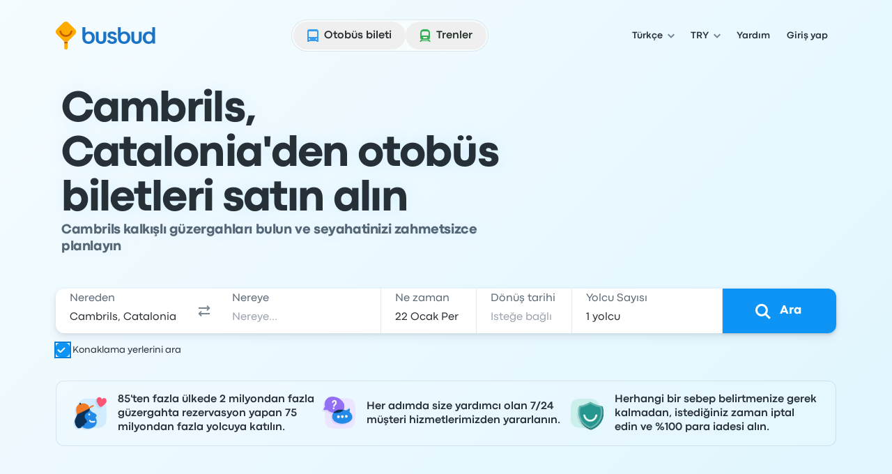

--- FILE ---
content_type: text/javascript; charset=utf-8
request_url: https://app.link/_r?sdk=web2.86.5&branch_key=key_live_nka7ucPbI9OQCnL8Nh3I7dndusaTyZbN&callback=branch_callback__0
body_size: 70
content:
/**/ typeof branch_callback__0 === 'function' && branch_callback__0("1542441172535131999");

--- FILE ---
content_type: image/svg+xml
request_url: https://www.busbud.com/pubweb-assets/horizon/Icons/1.17.0/Currency/try/md.svg
body_size: -132
content:
<svg xmlns="http://www.w3.org/2000/svg"><symbol id="root" viewbox="0 0 24 24">
<path d="M8.5957 19.041V12.8169L6.28857 13.75V12.4683L8.5957 11.5352V9.95605L6.28857 10.8892V9.60742L8.5957 8.67432V5.00342H11.1694V7.63867L14.3789 6.34668V7.63867L11.1694 8.92041V10.4995L14.3789 9.21777V10.5098L11.1694 11.7915V16.6621C12.9741 16.5698 15.1377 15.042 15.1582 12.4478H17.6294C17.5269 16.6006 14.3276 19.0923 10.3081 19.0923C9.52881 19.0923 8.90332 19.0718 8.5957 19.041Z" fill="currentColor"></path>
</symbol></svg>